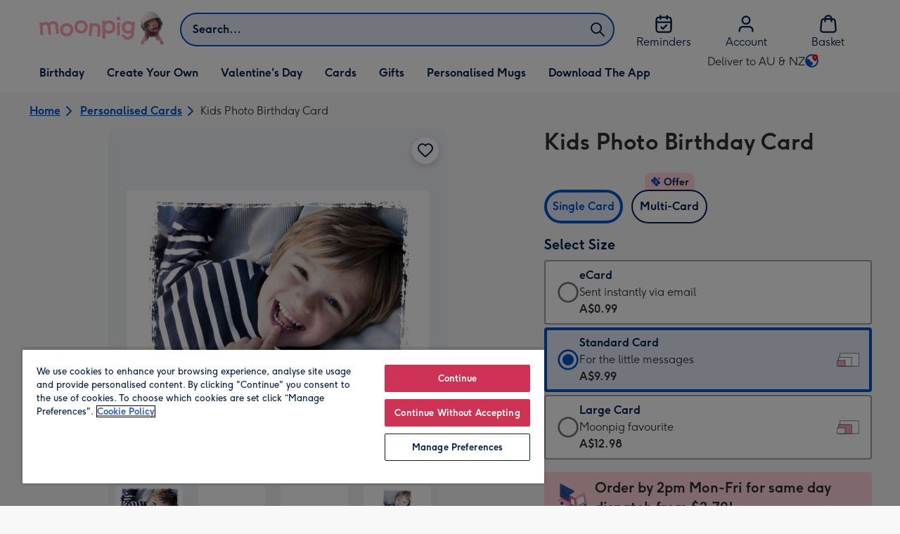

--- FILE ---
content_type: text/javascript
request_url: https://static.web-explore.prod.moonpig.net/fffddb619e0cd3141eb609566286d3af2c88e33a/_next/static/chunks/35-c59ce599b7505874.js
body_size: 6732
content:
"use strict";(self.webpackChunk_N_E=self.webpackChunk_N_E||[]).push([[35],{25325:(e,t,n)=>{n.d(t,{Wx:()=>l});var r,o,u=n(14232),a=Object.defineProperty,i=new Map,c=new WeakMap,d=0;function l({threshold:e,delay:t,trackVisibility:n,rootMargin:o,root:a,triggerOnce:s,skip:f,initialInView:m,fallbackInView:p,onChange:v}={}){var h;let[g,b]=u.useState(null),y=u.useRef(v),E=u.useRef(m),[w,N]=u.useState({inView:!!m,entry:void 0});y.current=v,u.useEffect(()=>{let u;if(void 0===E.current&&(E.current=m),!f&&g)return u=function(e,t,n={},o=r){if(void 0===window.IntersectionObserver&&void 0!==o){let r=e.getBoundingClientRect();return t(o,{isIntersecting:o,target:e,intersectionRatio:"number"==typeof n.threshold?n.threshold:0,time:0,boundingClientRect:r,intersectionRect:r,rootBounds:r}),()=>{}}let{id:u,observer:a,elements:l}=function(e){let t=Object.keys(e).sort().filter(t=>void 0!==e[t]).map(t=>{var n;return`${t}_${"root"===t?!(n=e.root)?"0":(c.has(n)||(d+=1,c.set(n,d.toString())),c.get(n)):e[t]}`}).toString(),n=i.get(t);if(!n){let r,o=new Map,u=new IntersectionObserver(t=>{t.forEach(t=>{var n;let u=t.isIntersecting&&r.some(e=>t.intersectionRatio>=e);e.trackVisibility&&void 0===t.isVisible&&(t.isVisible=u),null==(n=o.get(t.target))||n.forEach(e=>{e(u,t)})})},e);r=u.thresholds||(Array.isArray(e.threshold)?e.threshold:[e.threshold||0]),n={id:t,observer:u,elements:o},i.set(t,n)}return n}(n),s=l.get(e)||[];return l.has(e)||l.set(e,s),s.push(t),a.observe(e),function(){s.splice(s.indexOf(t),1),0===s.length&&(l.delete(e),a.unobserve(e)),0===l.size&&(a.disconnect(),i.delete(u))}}(g,(e,t)=>{let n=E.current;E.current=e,(void 0!==n||e)&&(N({inView:e,entry:t}),y.current&&y.current(e,t),t.isIntersecting&&s&&u&&(u(),u=void 0))},{root:a,rootMargin:o,threshold:e,trackVisibility:n,delay:t},p),()=>{u&&u()}},[Array.isArray(e)?e.toString():e,g,a,o,s,f,n,p,t]);let x=null==(h=w.entry)?void 0:h.target,A=u.useRef(void 0);g||!x||s||f||A.current===x||(A.current=x,N({inView:!!m,entry:void 0}),E.current=m);let O=[b,w.inView,w.entry];return O.ref=O[0],O.inView=O[1],O.entry=O[2],O}u.Component,null!=(null!=(o=u.useInsertionEffect)?o:u.useLayoutEffect)||u.useEffect},36991:(e,t,n)=>{n.d(t,{LC:()=>eR});var r,o,u=n(14232);function a(){return!!("undefined"!=typeof window&&window.document&&window.document.createElement)}function i(e,t){return n=>{if(e&&e(n),!n.defaultPrevented)return t(n)}}function c(){}var d=a()?u.useLayoutEffect:u.useEffect,l=n(98477),s=({children:e,type:t="reach-portal",containerRef:n})=>{let r=u.useRef(null),o=u.useRef(null),a=function(){let[,e]=(0,u.useState)(Object.create(null));return(0,u.useCallback)(()=>{e(Object.create(null))},[])}();return u.useEffect(()=>{null!=n&&("object"==typeof n&&"current"in n?null==n.current&&console.warn("@reach/portal: A ref was passed to the `containerRef` prop of a `Portal`, but no DOM node was attached to it. Be sure to pass the ref to a DOM component.\n\nIf you are forwarding the ref from another component, be sure to use the React.forwardRef API. See https://reactjs.org/docs/forwarding-refs.html."):console.warn("@reach/portal: Invalid value passed to the `containerRef` of a `Portal`. The portal will be appended to the document body, but if you want to attach it to another DOM node you must pass a valid React ref object to `containerRef`."))},[n]),d(()=>{if(!r.current)return;let e=r.current.ownerDocument,u=n?.current||e.body;return o.current=e?.createElement(t),u.appendChild(o.current),a(),()=>{o.current&&u&&u.removeChild(o.current)}},[t,a,n]),o.current?(0,l.createPortal)(e,o.current):u.createElement("span",{ref:r})},f=({unstable_skipInitialRender:e,...t})=>{let[n,r]=u.useState(!1);return(u.useEffect(()=>{e&&r(!0)},[e]),e&&!n)?null:u.createElement(s,{...t})};f.displayName="Portal";var m=n(41906),p=n(80057);n(47706);var v="data-focus-lock",h="data-focus-lock-disabled",g=n(89200),b={width:"1px",height:"0px",padding:0,overflow:"hidden",position:"fixed",top:"1px",left:"1px"},y=function(e){var t=e.children;return u.createElement(u.Fragment,null,u.createElement("div",{key:"guard-first","data-focus-guard":!0,"data-focus-auto-guard":!0,style:b}),t,t&&u.createElement("div",{key:"guard-last","data-focus-guard":!0,"data-focus-auto-guard":!0,style:b}))};y.propTypes={},y.defaultProps={children:null};var E=n(6803),w=(0,E.C)({},function(e){return{target:e.target,currentTarget:e.currentTarget}}),N=(0,E.C)(),x=(0,E.C)(),A=(0,E.f)({async:!0}),O=[],C=u.forwardRef(function(e,t){var n,r=u.useState(),o=r[0],a=r[1],i=u.useRef(),c=u.useRef(!1),d=u.useRef(null),l=e.children,s=e.disabled,f=e.noFocusGuards,m=e.persistentFocus,y=e.crossFrame,E=e.autoFocus,x=(e.allowTextSelection,e.group),C=e.className,I=e.whiteList,k=e.shards,S=e.as,T=e.lockProps,D=e.sideCar,F=e.returnFocus,R=e.onActivation,P=e.onDeactivation,M=u.useState({})[0],_=u.useCallback(function(){d.current=d.current||document&&document.activeElement,i.current&&R&&R(i.current),c.current=!0},[R]),L=u.useCallback(function(){c.current=!1,P&&P(i.current)},[P]),j=u.useCallback(function(e){var t=d.current;if(F&&t&&t.focus){var n="object"==typeof F?F:void 0;d.current=null,e?Promise.resolve().then(function(){return t.focus(n)}):t.focus(n)}},[F]),B=u.useCallback(function(e){c.current&&w.useMedium(e)},[]),U=N.useMedium,V=u.useCallback(function(e){i.current!==e&&(i.current=e,a(e))},[]),q=(0,p.A)(((n={})[h]=s&&"disabled",n[v]=x,n),void 0===T?{}:T),G=!0!==f,W=G&&"tail"!==f,$=(0,g.S)([t,V]);return u.createElement(u.Fragment,null,G&&[u.createElement("div",{key:"guard-first","data-focus-guard":!0,tabIndex:s?-1:0,style:b}),u.createElement("div",{key:"guard-nearest","data-focus-guard":!0,tabIndex:s?-1:1,style:b})],!s&&u.createElement(D,{id:M,sideCar:A,observed:o,disabled:s,persistentFocus:m,crossFrame:y,autoFocus:E,whiteList:I,shards:void 0===k?O:k,onActivation:_,onDeactivation:L,returnFocus:j}),u.createElement(void 0===S?"div":S,(0,p.A)({ref:$},q,{className:C,onBlur:U,onFocus:B}),l),W&&u.createElement("div",{"data-focus-guard":!0,tabIndex:s?-1:0,style:b}))});C.propTypes={},C.defaultProps={children:void 0,disabled:!1,returnFocus:!1,noFocusGuards:!1,autoFocus:!0,persistentFocus:!1,crossFrame:!0,allowTextSelection:void 0,group:void 0,className:void 0,whiteList:void 0,shards:void 0,as:"div",lockProps:{},onActivation:void 0,onDeactivation:void 0};var I=n(152),k=n(14378),S=function(e){for(var t=Array(e.length),n=0;n<e.length;++n)t[n]=e[n];return t},T=function(e){return Array.isArray(e)?e:[e]},D=function(e){for(var t=new Set,n=e.length,r=0;r<n;r+=1)for(var o=r+1;o<n;o+=1){var u=e[r].compareDocumentPosition(e[o]);(u&Node.DOCUMENT_POSITION_CONTAINED_BY)>0&&t.add(o),(u&Node.DOCUMENT_POSITION_CONTAINS)>0&&t.add(r)}return e.filter(function(e,n){return!t.has(n)})},F=function(e){return e.parentNode?F(e.parentNode):e},R=function(e){return T(e).filter(Boolean).reduce(function(e,t){var n=t.getAttribute(v);return e.push.apply(e,n?D(S(F(t).querySelectorAll("["+v+'="'+n+'"]:not(['+h+'="disabled"])'))):[t]),e},[])},P=function(e){var t=document&&document.activeElement;return!!t&&(!t.dataset||!t.dataset.focusGuard)&&R(e).reduce(function(e,n){return e||n.contains(t)||!!S(n.querySelectorAll("iframe")).some(function(e){return e===document.activeElement})},!1)},M=function(e){return"INPUT"===e.tagName&&"radio"===e.type},_=function(e,t){if(M(e)&&e.name)return t.filter(M).filter(function(t){return t.name===e.name}).filter(function(e){return e.checked})[0]||e;return e},L=function(e){var t=new Set;return e.forEach(function(n){return t.add(_(n,e))}),e.filter(function(e){return t.has(e)})},j=function(e){return e[0]&&e.length>1?_(e[0],e):e[0]},B=function(e,t){return e.length>1?e.indexOf(_(e[t],e)):t},U=function(e,t){var n;return!e||e===document||e&&e.nodeType===Node.DOCUMENT_NODE||!((n=window.getComputedStyle(e,null))&&n.getPropertyValue&&("none"===n.getPropertyValue("display")||"hidden"===n.getPropertyValue("visibility")))&&t(e.parentNode&&e.parentNode.nodeType===Node.DOCUMENT_FRAGMENT_NODE?e.parentNode.host:e.parentNode)},V=function(e,t){var n=e.get(t);if(void 0!==n)return n;var r=U(t,V.bind(void 0,e));return e.set(t,r),r},q=function(e){return!!(e&&e.dataset&&e.dataset.focusGuard)},G=function(e){return!q(e)},W=function(e){return!!e},$="NEW_FOCUS",H=function(e,t,n,r){var o=e.length,u=e[0],a=e[o-1],i=q(n);if(!(e.indexOf(n)>=0)){var c=t.indexOf(n),d=r?t.indexOf(r):c,l=r?e.indexOf(r):-1,s=c-d,f=t.indexOf(u),m=t.indexOf(a),p=L(t),v=p.indexOf(n)-(r?p.indexOf(r):c),h=B(e,0),g=B(e,o-1);if(-1===c||-1===l)return $;if(!s&&l>=0)return l;if(c<=f&&i&&Math.abs(s)>1)return g;if(c>=m&&i&&Math.abs(s)>1)return h;if(s&&Math.abs(v)>1)return l;if(c<=f)return g;if(c>m)return h;if(s)return Math.abs(s)>1?l:(o+l+s)%o}},K=function(e,t){var n=e.tabIndex-t.tabIndex,r=e.index-t.index;if(n){if(!e.tabIndex)return 1;if(!t.tabIndex)return -1}return n||r},z=function(e,t,n){return S(e).map(function(e,t){return{node:e,index:t,tabIndex:n&&-1===e.tabIndex?(e.dataset||{}).focusGuard?0:-1:e.tabIndex}}).filter(function(e){return!t||e.tabIndex>=0}).sort(K)},Y="button:enabled,select:enabled,textarea:enabled,input:enabled,a[href],area[href],summary,iframe,object,embed,audio[controls],video[controls],[tabindex],[contenteditable],[autofocus]",J=Y+", [data-focus-guard]",Q=function(e,t){return e.reduce(function(e,n){return e.concat(S(n.querySelectorAll(t?J:Y)),n.parentNode?S(n.parentNode.querySelectorAll(Y)).filter(function(e){return e===n}):[])},[])},X=function(e,t){return S(e).filter(function(e){return V(t,e)}).filter(function(e){return!(("INPUT"===e.tagName||"BUTTON"===e.tagName)&&("hidden"===e.type||e.disabled))})},Z=function(e,t,n){return z(X(Q(e,n),t),!0,n)},ee=function(e,t){return z(X(Q(e),t),!1)},et=function(e,t){return void 0===t&&(t=[]),t.push(e),e.parentNode&&et(e.parentNode,t),t},en=function(e,t){for(var n=et(e),r=et(t),o=0;o<n.length;o+=1){var u=n[o];if(r.indexOf(u)>=0)return u}return!1},er=function(e,t,n){var r=T(e),o=T(t),u=r[0],a=!1;return o.filter(Boolean).forEach(function(e){a=en(a||e,e)||a,n.filter(Boolean).forEach(function(e){var t=en(u,e);t&&(a=!a||t.contains(a)?t:en(t,a))})}),a},eo=function(e,t){var n=new Map;return t.forEach(function(e){return n.set(e.node,e)}),e.map(function(e){return n.get(e)}).filter(W)},eu=function(e,t){var n=document&&document.activeElement,r=R(e).filter(G),o=er(n||e,e,r),u=new Map,a=ee(r,u),i=Z(r,u).filter(function(e){return G(e.node)});if(i[0]||(i=a)[0]){var c=ee([o],u).map(function(e){return e.node}),d=eo(c,i),l=d.map(function(e){return e.node}),s=H(l,c,n,t);if(s===$){var f,m=a.map(function(e){return e.node}).filter((f=r.reduce(function(e,t){var n,r;return e.concat((n=t,r=u,X(S(n.querySelectorAll("[data-autofocus-inside]")).map(function(e){return Q([e])}).reduce(function(e,t){return e.concat(t)},[]),r)))},[]),function(e){return e.autofocus||e.dataset&&!!e.dataset.autofocus||f.indexOf(e)>=0}));return{node:m&&m.length?j(m):j(l)}}return void 0===s?s:d[s]}},ea=function(e){e.focus(),"contentWindow"in e&&e.contentWindow&&e.contentWindow.focus()},ei=0,ec=!1;let ed=function(e,t){var n=eu(e,t);if(!ec&&n){if(ei>2){console.error("FocusLock: focus-fighting detected. Only one focus management system could be active. See https://github.com/theKashey/focus-lock/#focus-fighting"),ec=!0,setTimeout(function(){ec=!1},1);return}ei++,ea(n.node),ei--}};var el=function(e){var t=R(e).filter(G),n=er(e,e,t),r=new Map,o=Z([n],r,!0),u=Z(t,r).filter(function(e){return G(e.node)}).map(function(e){return e.node});return o.map(function(e){var t=e.node;return{node:t,index:e.index,lockItem:u.indexOf(t)>=0,guard:q(t)}})};function es(e){var t=window.setImmediate;void 0!==t?t(e):setTimeout(e,1)}var ef=null,em=null,ep=null,ev=!1,eh=function(e,t){ep={observerNode:e,portaledElement:t}};function eg(e,t,n,r){var o=null,u=e;do{var a=r[u];if(a.guard)a.node.dataset.focusAutoGuard&&(o=a);else if(a.lockItem){if(u!==e)return;o=null}else break}while((u+=n)!==t);o&&(o.node.tabIndex=0)}var eb=function(e){return e&&"current"in e?e.current:e},ey=function(){var e=!1;if(ef){var t=ef,n=t.observed,r=t.persistentFocus,o=t.autoFocus,u=t.shards,a=t.crossFrame,i=n||ep&&ep.portaledElement,c=document&&document.activeElement;if(i){var d=[i].concat(u.map(eb).filter(Boolean));if((!c||(ef.whiteList||function(){return!0})(c))&&(r||(a?!!ev:"meanwhile"===ev)||!(document&&document.activeElement===document.body||document&&S(document.querySelectorAll("[data-no-focus-lock]")).some(function(e){return e.contains(document.activeElement)}))||!em&&o)&&(i&&!(P(d)||ep&&ep.portaledElement===c)&&(document&&!em&&c&&!o?(c.blur&&c.blur(),document.body.focus()):(e=ed(d,em),ep={})),ev=!1,em=document&&document.activeElement),document){var l=document&&document.activeElement,s=el(d),f=s.map(function(e){return e.node}).indexOf(l);f>-1&&(s.filter(function(e){var t=e.guard,n=e.node;return t&&n.dataset.focusAutoGuard}).forEach(function(e){return e.node.removeAttribute("tabIndex")}),eg(f,s.length,1,s),eg(f,-1,-1,s))}}}return e},eE=function(e){ey()&&e&&(e.stopPropagation(),e.preventDefault())},ew=function(){return es(ey)},eN=function(){ev="just",setTimeout(function(){ev="meanwhile"},0)},ex=function(){document.addEventListener("focusin",eE,!0),document.addEventListener("focusout",ew),window.addEventListener("blur",eN)},eA=function(){document.removeEventListener("focusin",eE,!0),document.removeEventListener("focusout",ew),window.removeEventListener("blur",eN)};w.assignSyncMedium(function(e){var t=e.target,n=e.currentTarget;n.contains(t)||eh(n,t)}),N.assignMedium(ew),x.assignMedium(function(e){return e({moveFocusInside:ed,focusInside:P})});let eO=(r=function(e){return e.filter(function(e){return!e.disabled})},o=function(e){var t=e.slice(-1)[0];t&&!ef&&ex();var n=ef,r=n&&t&&t.id===n.id;ef=t,n&&!r&&(n.onDeactivation(),e.filter(function(e){return e.id===n.id}).length||n.returnFocus(!t)),t?(em=null,r&&n.observed===t.observed||t.onActivation(),ey(!0),es(ey)):(eA(),em=null)},function(e){var t,n=[];function a(){o(t=r(n.map(function(e){return e.props})))}var i=function(r){function o(){return r.apply(this,arguments)||this}(0,I.A)(o,r),o.peek=function(){return t};var i=o.prototype;return i.componentDidMount=function(){n.push(this),a()},i.componentDidUpdate=function(){a()},i.componentWillUnmount=function(){var e=n.indexOf(this);n.splice(e,1),a()},i.render=function(){return u.createElement(e,this.props)},o}(u.PureComponent);return(0,k.A)(i,"displayName","SideEffect("+(e.displayName||e.name||"Component")+")"),i})(function(){return null});var eC=u.forwardRef(function(e,t){return u.createElement(C,(0,p.A)({sideCar:eO,ref:t},e))}),eI=C.propTypes||{};eI.sideCar,(0,m.A)(eI,["sideCar"]),eC.propTypes={};var ek=n(52544),[eS,eT]=function(e,t){let n=u.createContext(t);function r(e){let{children:t,...r}=e,o=u.useMemo(()=>r,Object.values(r));return u.createElement(n.Provider,{value:o},t)}return n.displayName=`${e}Context`,r.displayName=`${e}Provider`,[r,function(r){let o=u.useContext(n);if(o)return o;if(t)return t;throw Error(`${r} must be rendered inside of a ${e} component.`)}]}("DialogContext",{isOpen:!1});function eD({isOpen:e=!0,children:t,...n}){return u.useEffect(()=>{e?window.__REACH_DISABLE_TOOLTIPS=!0:window.requestAnimationFrame(()=>{window.__REACH_DISABLE_TOOLTIPS=!1})},[e]),u.createElement(f,{"data-reach-dialog-wrapper":"","data-state":e?"open":"closed",...n},u.createElement(eS,{isOpen:e},t))}eD.displayName="unstable_DialogWrapper";var eF=u.forwardRef(function({allowPinchZoom:e,as:t="div",dangerouslyBypassFocusLock:n,dangerouslyBypassScrollLock:r,initialFocusRef:o,onClick:d,onDismiss:l=c,onKeyDown:s,onMouseDown:f,unstable_lockFocusAcrossFrames:m,...p},v){let{isOpen:h}=eT("DialogInner"),g=void 0!==m;u.useEffect(()=>{g&&console.warn("The unstable_lockFocusAcrossFrames in @reach/dialog is deprecated. It will be removed in the next minor release.")},[g]);let b=u.useRef(null),y=u.useRef(null),E=function(...e){return(0,u.useCallback)(t=>{for(let n of e)!function(e,t){if(null!=e)if(e&&"[object Function]"==({}).toString.call(e))e(t);else try{e.current=t}catch(n){throw Error(`Cannot assign value "${t}" to ref "${e}"`)}}(n,t)},e)}(y,v),w=u.useCallback(()=>{o&&o.current&&o.current.focus()},[o]);return u.useEffect(()=>y.current?function(e){let t=[],n=[],r=a()?e?e.ownerDocument:document:null;return e?(Array.prototype.forEach.call(r.querySelectorAll("body > *"),r=>{if(r===e.parentNode?.parentNode?.parentNode)return;let o=r.getAttribute("aria-hidden");(null===o||"false"===o)&&(t.push(o),n.push(r),r.setAttribute("aria-hidden","true"))}),()=>{n.forEach((e,n)=>{let r=t[n];null===r?e.removeAttribute("aria-hidden"):e.setAttribute("aria-hidden",r)})}):(console.warn("A ref has not yet been attached to a dialog node when attempting to call `createAriaHider`."),c)}(y.current):void 0,[]),u.createElement(eC,{autoFocus:!0,returnFocus:!0,onActivation:w,disabled:null!=n?n:!h,crossFrame:m??!0},u.createElement(ek.A,{allowPinchZoom:e,enabled:null!=r?!r:h},u.createElement(t,{...p,ref:E,"data-reach-dialog-inner":"","data-state":h?"open":"closed",onClick:i(d,function(e){b.current===e.target&&(e.stopPropagation(),l(e))}),onKeyDown:i(s,function(e){"Escape"===e.key&&(e.stopPropagation(),l(e))}),onMouseDown:i(f,function(e){b.current=e.target})})))});eF.displayName="DialogInner";var eR=u.forwardRef(function({as:e="div",isOpen:t=!0,...n},r){return t?u.createElement(eD,{isOpen:t},u.createElement(eF,{"data-reach-dialog-overlay":"",ref:r,as:e,...n})):null});eR.displayName="DialogOverlay";var eP=u.forwardRef(function({as:e="div",onClick:t,onKeyDown:n,...r},o){let{isOpen:a}=eT("DialogContent");return u.createElement(e,{"aria-modal":"true",role:"dialog",tabIndex:-1,...r,ref:o,"data-reach-dialog-content":"","data-state":a?"open":"closed",onClick:i(t,e=>{e.stopPropagation()})})});eP.displayName="DialogContent",u.forwardRef(function({allowPinchZoom:e=!1,initialFocusRef:t,isOpen:n,onDismiss:r=c,...o},a){return u.createElement(eR,{allowPinchZoom:e,initialFocusRef:t,isOpen:n,onDismiss:r},u.createElement(eP,{ref:a,...o}))}).displayName="Dialog"}}]);
//# sourceMappingURL=35-c59ce599b7505874.js.map